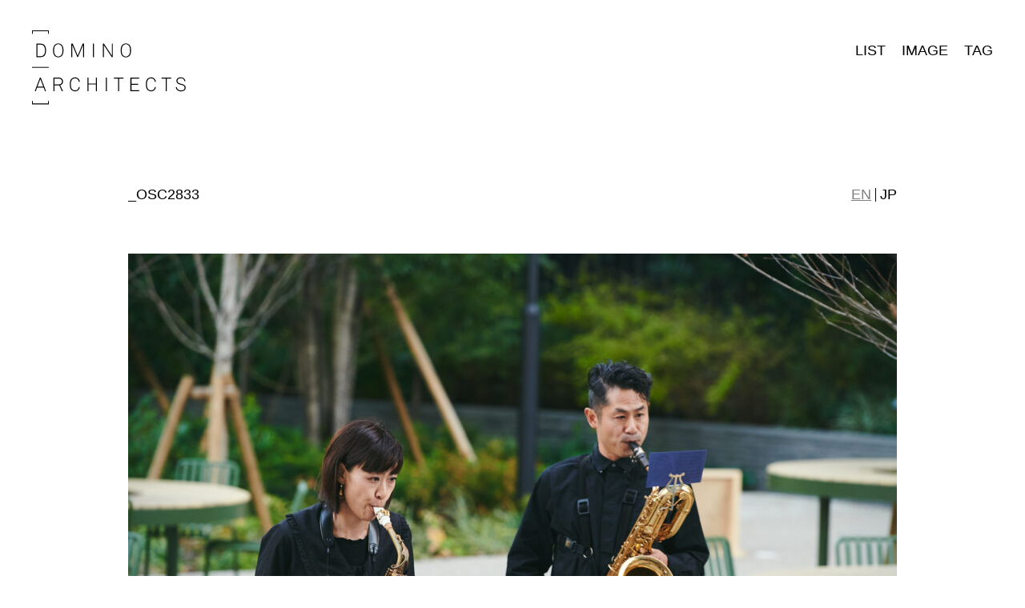

--- FILE ---
content_type: text/html; charset=UTF-8
request_url: https://dominoarchitects.com/works/a-011/_osc2833/
body_size: 2434
content:
<!DOCTYPE html>
<html lang="ja">
  <head>
<!-- Google tag (gtag.js) -->
<script async src="https://www.googletagmanager.com/gtag/js?id=G-PY47NX5BNG"></script>
<script>
  window.dataLayer = window.dataLayer || [];
  function gtag(){dataLayer.push(arguments);}
  gtag('js', new Date());

  gtag('config', 'G-PY47NX5BNG');
</script>
	<script>
	  (function(i,s,o,g,r,a,m){i['GoogleAnalyticsObject']=r;i[r]=i[r]||function(){
	  (i[r].q=i[r].q||[]).push(arguments)},i[r].l=1*new Date();a=s.createElement(o),
	  m=s.getElementsByTagName(o)[0];a.async=1;a.src=g;m.parentNode.insertBefore(a,m)
	  })(window,document,'script','//www.google-analytics.com/analytics.js','ga');
	
	  ga('create', 'UA-75596252-1', 'auto');
	  ga('send', 'pageview');
	</script>

    <meta charset="utf-8">
    <script>
      var ua = navigator.userAgent;
      if((ua.indexOf('iPhone') > 0) || ua.indexOf('iPod') > 0 || (ua.indexOf('Android') > 0 && ua.indexOf('Mobile') > 0)){
      document.write('<meta name="viewport" content="width=device-width,initial-scale=1">');
      } else {
      document.write('<meta name="viewport" content="width=1200">');
      }
    </script>
    <meta name="format-detection" content="telephone=no">
    <meta http-equiv="X-UA-Compatible" content="IE=edge">
    <meta name="description" content="">
    <meta name="keywords" content="">
    <meta property="og:title" content="_OSC2833 | メディア | Domino Architects">
    <meta property="og:type" content="article">
    <meta property="og:url" content="https://dominoarchitects.com/works/a-011/_osc2833/">
    <meta property="og:image" content="https://dominoarchitects.com/misc/ar-005_mdc_installation-view_20181121_317-Edit_high-res_350ppi_q100_16bit_adobe-rgb_v01_w1500px_72ppi_q80_s-rgb_v01.jpg">
    <meta property="og:image:width" content="1500">
    <meta property="og:image:height" content="1125">
    <meta property="og:site_name" content="Domino Architects">
    <meta property="og:description" content="">
    
    <link rel="stylesheet" href="/assets/css/contents.css?ts=1706190159">
    <link rel="shortcut icon" href="/favicon.ico">
    <link rel="apple-touch-icon" href="/apple-touch-icon.png">
	
		<!-- All in One SEO 4.5.6 - aioseo.com -->
		<title>_OSC2833 | Domino Architects</title>
		<meta name="robots" content="max-image-preview:large" />
		<link rel="canonical" href="https://dominoarchitects.com/works/a-011/_osc2833/" />
		<meta name="generator" content="All in One SEO (AIOSEO) 4.5.6" />
		<meta property="og:locale" content="ja_JP" />
		<meta property="og:site_name" content="Domino Architects | 大野友資が主宰するDOMINO ARCHITECTSのWEBサイト" />
		<meta property="og:type" content="article" />
		<meta property="og:title" content="_OSC2833 | Domino Architects" />
		<meta property="og:url" content="https://dominoarchitects.com/works/a-011/_osc2833/" />
		<meta property="article:published_time" content="2024-01-25T04:42:39+00:00" />
		<meta property="article:modified_time" content="2024-01-25T04:42:39+00:00" />
		<meta name="twitter:card" content="summary" />
		<meta name="twitter:title" content="_OSC2833 | Domino Architects" />
		<script type="application/ld+json" class="aioseo-schema">
			{"@context":"https:\/\/schema.org","@graph":[{"@type":"BreadcrumbList","@id":"https:\/\/dominoarchitects.com\/works\/a-011\/_osc2833\/#breadcrumblist","itemListElement":[{"@type":"ListItem","@id":"https:\/\/dominoarchitects.com\/#listItem","position":1,"name":"\u5bb6","item":"https:\/\/dominoarchitects.com\/","nextItem":"https:\/\/dominoarchitects.com\/works\/a-011\/_osc2833\/#listItem"},{"@type":"ListItem","@id":"https:\/\/dominoarchitects.com\/works\/a-011\/_osc2833\/#listItem","position":2,"name":"_OSC2833","previousItem":"https:\/\/dominoarchitects.com\/#listItem"}]},{"@type":"ItemPage","@id":"https:\/\/dominoarchitects.com\/works\/a-011\/_osc2833\/#itempage","url":"https:\/\/dominoarchitects.com\/works\/a-011\/_osc2833\/","name":"_OSC2833 | Domino Architects","inLanguage":"ja","isPartOf":{"@id":"https:\/\/dominoarchitects.com\/#website"},"breadcrumb":{"@id":"https:\/\/dominoarchitects.com\/works\/a-011\/_osc2833\/#breadcrumblist"},"author":{"@id":"https:\/\/dominoarchitects.com\/author\/dominoarchitects_admin\/#author"},"creator":{"@id":"https:\/\/dominoarchitects.com\/author\/dominoarchitects_admin\/#author"},"datePublished":"2024-01-25T13:42:39+09:00","dateModified":"2024-01-25T13:42:39+09:00"},{"@type":"Organization","@id":"https:\/\/dominoarchitects.com\/#organization","name":"Domino Architects","url":"https:\/\/dominoarchitects.com\/"},{"@type":"Person","@id":"https:\/\/dominoarchitects.com\/author\/dominoarchitects_admin\/#author","url":"https:\/\/dominoarchitects.com\/author\/dominoarchitects_admin\/","name":"dominoarchitects_admin"},{"@type":"WebSite","@id":"https:\/\/dominoarchitects.com\/#website","url":"https:\/\/dominoarchitects.com\/","name":"Domino Architects","description":"\u5927\u91ce\u53cb\u8cc7\u304c\u4e3b\u5bb0\u3059\u308bDOMINO ARCHITECTS\u306eWEB\u30b5\u30a4\u30c8","inLanguage":"ja","publisher":{"@id":"https:\/\/dominoarchitects.com\/#organization"}}]}
		</script>
		<!-- All in One SEO -->

<link rel='dns-prefetch' href='//s.w.org' />
  </head>
  <body>
    <div id="wrapper"><header class="header">

<div class="id"><a href="https://dominoarchitects.com/">Domino Architects</a></div>

</header>

<nav id="nav" >
<ul class="nav_main"><li><a href="https://dominoarchitects.com/list/">LIST</a></li><li><a href="https://dominoarchitects.com/image/">IMAGE</a></li><li><a href="https://dominoarchitects.com/tag/">TAG</a></li></ul></nav>

<button id="menu"  type="button"><span></span><span></span><span></span></button>








<main class="contents">


<article class="content">
<header class="content_header">

<div class="content_header_row -front">
<ul class="lang_nav"><li><a>EN</a></li><li><a href="https://dominoarchitects.com/works/a-011/_osc2833/"  class="-jp">JP</a></li></ul><h1 class="post_title">_OSC2833</h1>
</div>


</header>
<p class="attachment"><a href='https://dominoarchitects.com/misc/OSC2833.jpg'><img width="960" height="639" data-src="https://dominoarchitects.com/misc/OSC2833-960x639.jpg" width="960" height="639" data-aspectratio="960/639" class="lazyload attachment-medium size-medium" alt="" loading="lazy" data-srcset="https://dominoarchitects.com/misc/OSC2833-960x639.jpg 960w, https://dominoarchitects.com/misc/OSC2833-1920x1279.jpg 1920w, https://dominoarchitects.com/misc/OSC2833-450x300.jpg 450w, https://dominoarchitects.com/misc/OSC2833-768x511.jpg 768w, https://dominoarchitects.com/misc/OSC2833-1536x1023.jpg 1536w, https://dominoarchitects.com/misc/OSC2833.jpg 2000w" sizes="(max-width: 960px) 100vw, 960px" /></a></p>
</article>

</main>

<footer class="footer">
<div class="cols">
<div class="col">&copy;2026</div>
<div class="col">DOMINO <br>ARCHITECTS</div>
<div class="col"><address>2-12-3-2B, Aobadai Meguro-ku, <br class="-sp">Tokyo 153-0042 JAPAN</address></div>
<div class="col">
<p><a data-mail="1"><span data-mail-val="info" data-mail-sep="@"></span><span data-mail-val="dominoarchitects" data-mail-sep="."></span><span data-mail-val="com"></span></a></p>
<ul class="footer_sns">
<li><a href="https://www.instagram.com/comemochi/" target="_blank">Instagram</a></li>
<li><a href="https://www.facebook.com/dominoarchitects" target="_blank">Facebook</a></li>
</ul>
</div>
</div>

</footer>
    </div>
        <script src="/assets/scripts/contents.js"></script>
	  </body>
</html>

--- FILE ---
content_type: image/svg+xml
request_url: https://dominoarchitects.com/assets/images/id_000.svg
body_size: 1106
content:
<svg id="ab0f8de4-78f6-47da-b8fd-2478b906a1a6" xmlns="http://www.w3.org/2000/svg" width="192" height="93" viewBox="0 0 192 93">
  <g>
    <g>
      <path d="M35.19,68.38l3.43,7.5H37.27L34,68.69H28.08v7.19H26.84V59H33c3.68,0,5.68,1.93,5.68,4.86A4.57,4.57,0,0,1,35.19,68.38ZM33,60.17H28.08v7.38H33c2.78,0,4.4-1.29,4.4-3.69S35.79,60.17,33,60.17Z"/>
      <path d="M53.65,76.19a6.42,6.42,0,0,1-4.45-1.83c-1.81-1.84-2-4.53-2-6.93s.17-5.07,2-6.9a6.38,6.38,0,0,1,4.45-1.84,5.84,5.84,0,0,1,6,5.48H58.36a4.5,4.5,0,0,0-4.71-4.26,4.72,4.72,0,0,0-3.55,1.45c-1.52,1.57-1.59,4-1.59,6.07s.09,4.52,1.62,6.09A4.71,4.71,0,0,0,53.65,75a4.5,4.5,0,0,0,4.71-4.26h1.29A5.84,5.84,0,0,1,53.65,76.19Z"/>
      <path d="M79.86,75.88V67.6H70.43v8.28H69.2V59h1.23v7.38h9.43V59H81.1V75.88Z"/>
      <path d="M92.2,75.88V59h1.26V75.88Z"/>
      <path d="M108.77,60.19V75.88h-1.24V60.19h-5.35V59h12v1.19Z"/>
      <path d="M122.86,75.88V59h10.81v1.19h-9.54V66.8h8.4V68h-8.4v6.7h9.54v1.19Z"/>
      <path d="M148.64,76.19a6.42,6.42,0,0,1-4.45-1.83c-1.81-1.84-2-4.53-2-6.93s.17-5.07,2-6.9a6.38,6.38,0,0,1,4.45-1.84,5.83,5.83,0,0,1,6,5.48h-1.29a4.49,4.49,0,0,0-4.71-4.26,4.72,4.72,0,0,0-3.55,1.45c-1.52,1.57-1.59,4-1.59,6.07s.09,4.52,1.62,6.09A4.71,4.71,0,0,0,148.64,75a4.49,4.49,0,0,0,4.71-4.26h1.29A5.83,5.83,0,0,1,148.64,76.19Z"/>
      <path d="M168.23,60.19V75.88H167V60.19h-5.36V59h12v1.19Z"/>
      <path d="M185.82,76.19c-2.93,0-6.11-2-6.26-5.16h1.28c.16,2.56,3,4,5,4,3.72,0,4.75-1.85,4.75-3.46,0-2.26-2.06-3.06-5.1-3.77-2.7-.63-5.17-2-5.17-4.77,0-1.54,1.09-4.34,5.52-4.34a5.42,5.42,0,0,1,5.74,4.79H190.3a4.29,4.29,0,0,0-4.48-3.63c-3.29,0-4.23,1.95-4.23,3.18,0,1.93,1.38,2.84,4,3.53,3.06.82,6.3,1.62,6.3,5C191.85,73.54,190.52,76.19,185.82,76.19Z"/>
      <path d="M16.22,75.94l-1.71-4.45H6.34L4.68,75.94H3.39L9.8,59.06H11l6.48,16.88ZM10.39,60.78,6.8,70.32h7.26Z"/>
    </g>
    <g>
      <path d="M37.09,32a6.32,6.32,0,0,1-8.67,0c-1.9-1.83-2.12-4.61-2.12-7s.22-5.19,2.12-7a6.32,6.32,0,0,1,8.67,0c1.9,1.83,2.12,4.59,2.12,7S39,30.14,37.09,32Zm-.91-13.25a5.13,5.13,0,0,0-6.85,0c-1.67,1.59-1.74,4.21-1.74,6.21s.07,4.64,1.74,6.24a5.13,5.13,0,0,0,6.85,0c1.67-1.6,1.74-4.24,1.74-6.24S37.85,20.31,36.18,18.72Z"/>
      <path d="M63.75,33.38V18.29L57.59,33.14h-1.1L50.33,18.41v15H49.11V16.5h1.74l6.24,15,6.12-15H65V33.38Z"/>
      <path d="M76.06,33.38V16.5h1.27V33.38Z"/>
      <path d="M99.45,33.38l-9.79-15v15H88.42V16.5h1.41l9.81,14.93V16.5h1.21V33.38Z"/>
      <path d="M121.54,32a6.31,6.31,0,0,1-8.66,0c-1.91-1.83-2.12-4.61-2.12-7s.21-5.19,2.12-7a6.31,6.31,0,0,1,8.66,0c1.9,1.83,2.12,4.59,2.12,7S123.44,30.14,121.54,32Zm-.9-13.25a5.15,5.15,0,0,0-6.86,0c-1.67,1.59-1.74,4.21-1.74,6.21s.07,4.64,1.74,6.24a5.15,5.15,0,0,0,6.86,0c1.66-1.6,1.73-4.24,1.73-6.24S122.3,20.31,120.64,18.72Z"/>
      <path d="M6.81,17.78h3.77c5,0,5.63,4.26,5.63,7.22h1.26c0-4.07-1.09-8.43-7-8.43H5.57V25H6.81Z"/>
      <path d="M6.81,32.23h3.77c5,0,5.63-4.25,5.63-7.21h1.26c0,4.07-1.09,8.43-7,8.43H5.57V25H6.81Z"/>
    </g>
    <path d="M0,0H20.88V4.19h-1V1.05H1V4.19H0Z"/>
    <path d="M0,45.69H20.87v1H0Z"/>
    <path d="M0,88.19H1v3.15H19.9V88.19h1v4.19H0Z"/>
  </g>
</svg>


--- FILE ---
content_type: image/svg+xml
request_url: https://dominoarchitects.com/assets/images/id_fff.svg
body_size: 1210
content:
<svg id="a188d3c5-e28a-4cbf-ae6e-a3eedc2c36b7" xmlns="http://www.w3.org/2000/svg" width="192" height="93" viewBox="0 0 192 93">
  <defs>
    <style>
      .ae489c92-5e74-4188-9d6c-f6f5d3502c90 {
        fill: #fff;
      }
    </style>
  </defs>
  <g>
    <g>
      <path class="ae489c92-5e74-4188-9d6c-f6f5d3502c90" d="M35.19,68.38l3.43,7.5H37.27L34,68.69H28.08v7.19H26.84V59H33c3.68,0,5.68,1.93,5.68,4.86A4.57,4.57,0,0,1,35.19,68.38ZM33,60.17H28.08v7.38H33c2.78,0,4.4-1.29,4.4-3.69S35.79,60.17,33,60.17Z"/>
      <path class="ae489c92-5e74-4188-9d6c-f6f5d3502c90" d="M53.65,76.19a6.42,6.42,0,0,1-4.45-1.83c-1.81-1.84-2-4.53-2-6.93s.17-5.07,2-6.9a6.38,6.38,0,0,1,4.45-1.84,5.84,5.84,0,0,1,6,5.48H58.36a4.5,4.5,0,0,0-4.71-4.26,4.72,4.72,0,0,0-3.55,1.45c-1.52,1.57-1.59,4-1.59,6.07s.09,4.52,1.62,6.09A4.71,4.71,0,0,0,53.65,75a4.5,4.5,0,0,0,4.71-4.26h1.29A5.84,5.84,0,0,1,53.65,76.19Z"/>
      <path class="ae489c92-5e74-4188-9d6c-f6f5d3502c90" d="M79.86,75.88V67.6H70.43v8.28H69.2V59h1.23v7.38h9.43V59H81.1V75.88Z"/>
      <path class="ae489c92-5e74-4188-9d6c-f6f5d3502c90" d="M92.2,75.88V59h1.26V75.88Z"/>
      <path class="ae489c92-5e74-4188-9d6c-f6f5d3502c90" d="M108.77,60.19V75.88h-1.24V60.19h-5.35V59h12v1.19Z"/>
      <path class="ae489c92-5e74-4188-9d6c-f6f5d3502c90" d="M122.86,75.88V59h10.81v1.19h-9.54V66.8h8.4V68h-8.4v6.7h9.54v1.19Z"/>
      <path class="ae489c92-5e74-4188-9d6c-f6f5d3502c90" d="M148.64,76.19a6.42,6.42,0,0,1-4.45-1.83c-1.81-1.84-2-4.53-2-6.93s.17-5.07,2-6.9a6.38,6.38,0,0,1,4.45-1.84,5.83,5.83,0,0,1,6,5.48h-1.29a4.49,4.49,0,0,0-4.71-4.26,4.72,4.72,0,0,0-3.55,1.45c-1.52,1.57-1.59,4-1.59,6.07s.09,4.52,1.62,6.09A4.71,4.71,0,0,0,148.64,75a4.49,4.49,0,0,0,4.71-4.26h1.29A5.83,5.83,0,0,1,148.64,76.19Z"/>
      <path class="ae489c92-5e74-4188-9d6c-f6f5d3502c90" d="M168.23,60.19V75.88H167V60.19h-5.36V59h12v1.19Z"/>
      <path class="ae489c92-5e74-4188-9d6c-f6f5d3502c90" d="M185.82,76.19c-2.93,0-6.11-2-6.26-5.16h1.28c.16,2.56,3,4,5,4,3.72,0,4.75-1.85,4.75-3.46,0-2.26-2.06-3.06-5.1-3.77-2.7-.63-5.17-2-5.17-4.77,0-1.54,1.09-4.34,5.52-4.34a5.42,5.42,0,0,1,5.74,4.79H190.3a4.29,4.29,0,0,0-4.48-3.63c-3.29,0-4.23,1.95-4.23,3.18,0,1.93,1.38,2.84,4,3.53,3.06.82,6.3,1.62,6.3,5C191.85,73.54,190.52,76.19,185.82,76.19Z"/>
      <path class="ae489c92-5e74-4188-9d6c-f6f5d3502c90" d="M16.22,75.94l-1.71-4.45H6.34L4.68,75.94H3.39L9.8,59.06H11l6.48,16.88ZM10.39,60.78,6.8,70.32h7.26Z"/>
    </g>
    <g>
      <path class="ae489c92-5e74-4188-9d6c-f6f5d3502c90" d="M37.09,32a6.32,6.32,0,0,1-8.67,0c-1.9-1.83-2.12-4.61-2.12-7s.22-5.19,2.12-7a6.32,6.32,0,0,1,8.67,0c1.9,1.83,2.12,4.59,2.12,7S39,30.14,37.09,32Zm-.91-13.25a5.13,5.13,0,0,0-6.85,0c-1.67,1.59-1.74,4.21-1.74,6.21s.07,4.64,1.74,6.24a5.13,5.13,0,0,0,6.85,0c1.67-1.6,1.74-4.24,1.74-6.24S37.85,20.31,36.18,18.72Z"/>
      <path class="ae489c92-5e74-4188-9d6c-f6f5d3502c90" d="M63.75,33.38V18.29L57.59,33.14h-1.1L50.33,18.41v15H49.11V16.5h1.74l6.24,15,6.12-15H65V33.38Z"/>
      <path class="ae489c92-5e74-4188-9d6c-f6f5d3502c90" d="M76.06,33.38V16.5h1.27V33.38Z"/>
      <path class="ae489c92-5e74-4188-9d6c-f6f5d3502c90" d="M99.45,33.38l-9.79-15v15H88.42V16.5h1.41l9.81,14.93V16.5h1.21V33.38Z"/>
      <path class="ae489c92-5e74-4188-9d6c-f6f5d3502c90" d="M121.54,32a6.31,6.31,0,0,1-8.66,0c-1.91-1.83-2.12-4.61-2.12-7s.21-5.19,2.12-7a6.31,6.31,0,0,1,8.66,0c1.9,1.83,2.12,4.59,2.12,7S123.44,30.14,121.54,32Zm-.9-13.25a5.15,5.15,0,0,0-6.86,0c-1.67,1.59-1.74,4.21-1.74,6.21s.07,4.64,1.74,6.24a5.15,5.15,0,0,0,6.86,0c1.66-1.6,1.73-4.24,1.73-6.24S122.3,20.31,120.64,18.72Z"/>
      <path class="ae489c92-5e74-4188-9d6c-f6f5d3502c90" d="M6.81,17.78h3.77c5,0,5.63,4.26,5.63,7.22h1.26c0-4.07-1.09-8.43-7-8.43H5.57V25H6.81Z"/>
      <path class="ae489c92-5e74-4188-9d6c-f6f5d3502c90" d="M6.81,32.23h3.77c5,0,5.63-4.25,5.63-7.21h1.26c0,4.07-1.09,8.43-7,8.43H5.57V25H6.81Z"/>
    </g>
    <path class="ae489c92-5e74-4188-9d6c-f6f5d3502c90" d="M0,0H20.88V4.19h-1V1.05H1V4.19H0Z"/>
    <path class="ae489c92-5e74-4188-9d6c-f6f5d3502c90" d="M0,45.69H20.87v1H0Z"/>
    <path class="ae489c92-5e74-4188-9d6c-f6f5d3502c90" d="M0,88.19H1v3.15H19.9V88.19h1v4.19H0Z"/>
  </g>
</svg>
